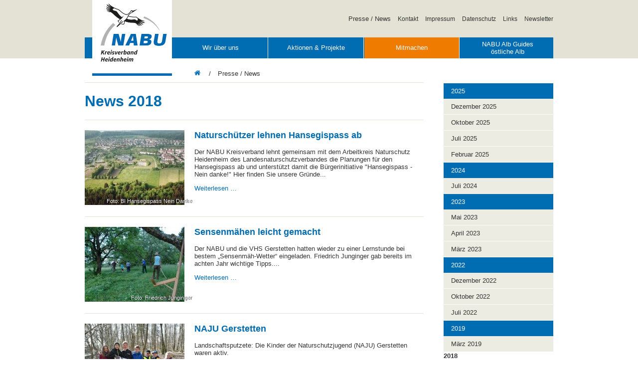

--- FILE ---
content_type: text/html; charset=UTF-8
request_url: https://www.nabu-heidenheim.de/presse.html?year=2018
body_size: 4660
content:
<!DOCTYPE html>
<html lang="de">
<head>

      <meta charset="UTF-8">
    <title>Presse / News - Nabu Heidenheim</title>
    <base href="https://www.nabu-heidenheim.de/">

          <meta name="robots" content="index,follow">
      <meta name="description" content="">
      <meta name="keywords" content="">
      <meta name="generator" content="Contao Open Source CMS">
    
    <meta name="viewport" content="width=device-width,initial-scale=1.0">
        <link rel="stylesheet" href="assets/css/layout.min.css,responsive.min.css,jquery.mmenu.css,jquery.mmenu....-5d42c969.css">        <script src="assets/js/jquery.min.js,jquery.mmenu.min.js-7a59d06f.js"></script>

  <!--<link href="https://fonts.googleapis.com/css?family=Source+Sans+Pro:300,400,700" rel="stylesheet">-->
</head>
<body id="top" class="mac chrome blink ch131">

      
    <div id="wrapper">

                        <header id="header">
            <div class="inside">
              
<!-- indexer::stop -->
	<nav class="mod_mmenu invisible block" id="mobilenav">

	
		<a href="presse.html?year=2018#skipNavigation15" class="invisible">Navigation überspringen</a>

		
<ul class="level_1">
            <li class="hide sibling first"><a href="willkommen.html" title="Willkommen" class="hide sibling first">Willkommen</a></li>
                <li class="submenu sibling"><a href="wir-ueber-uns.html" title="Wir über uns" class="submenu sibling" aria-haspopup="true">Wir über uns</a>
<ul class="level_2">
            <li class="first"><a href="kreisverband.html" title="NABU Kreisverband" class="first">NABU Kreisverband</a></li>
                <li><a href="nabu-gerstetten.html" title="NABU Gerstetten">NABU Gerstetten</a></li>
                <li><a href="nabu-giengen.html" title="NABU Giengen">NABU Giengen</a></li>
                <li><a href="nabu-heidenheim-30.html" title="NABU Heidenheim">NABU Heidenheim</a></li>
                <li><a href="nabu-herbrechtingen.html" title="NABU Herbrechtingen">NABU Herbrechtingen</a></li>
                <li><a href="nabu-sontheim-brenz.html" title="NABU Sontheim/Brenz">NABU Sontheim/Brenz</a></li>
                <li><a href="nabu-steinheim.html" title="NABU Steinheim">NABU Steinheim</a></li>
                <li><a href="wir-ueber-uns/naju-steinheim.html" title="Naturschutzjugend Steinheim">NAJU Steinheim</a></li>
                <li><a href="nabu-zoeschingen.html" title="NABU Zöschingen">NABU Zöschingen</a></li>
                <li class="last"><a href="nabu-family-und-kindergruppe.html" title="NABU Family und Kindergruppe" class="last">NABU Family und Kindergruppe</a></li>
      </ul>
</li>
                <li class="submenu sibling"><a href="aktionen-projekte.html" title="Aktionen &amp; Projekte" class="submenu sibling" aria-haspopup="true">Aktionen & Projekte</a>
<ul class="level_2">
            <li class="first"><a href="dattenhauser-ried.html" title="Dattenhauser Ried" class="first">Dattenhauser Ried</a></li>
                <li><a href="fledermausschutz.html" title="Fledermausschutz">Fledermausschutz</a></li>
                <li><a href="amphibienschutz.html" title="Amphibienschutz">Amphibienschutz</a></li>
                <li><a href="biotoppflege.html" title="Biotoppflege">Biotoppflege</a></li>
                <li><a href="streuobstwiesen-erhalten.html" title="Streuobstwiesen - ein Stück Alb">Streuobstwiesen - ein Stück Alb</a></li>
                <li class="last"><a href="lebensraum-kirchturm.html" title="Lebensraum Kirchturm" class="last">Lebensraum Kirchturm</a></li>
      </ul>
</li>
                <li class="submenu highlight sibling"><a href="mitmachen.html" title="Mitmachen" class="submenu highlight sibling" aria-haspopup="true">Mitmachen</a>
<ul class="level_2">
            <li class="first"><a href="werden-sie-mitglied.html" title="Werden Sie Mitglied" class="first">Werden Sie Mitglied</a></li>
                <li class="last"><a href="spenden-regionale-projekte.html" title="Spenden regionale Projekte" class="last">Spenden regionale Projekte</a></li>
      </ul>
</li>
                <li class="sibling last"><a href="nabu-alb-guides-oestliche-alb.html" title="NABU Alb Guides östliche Alb" class="sibling last">NABU Alb Guides östliche Alb</a></li>
      </ul>

		<a id="skipNavigation15" class="invisible">&nbsp;</a>

	</nav>
<!-- indexer::continue -->


<div class="ce_image block" id="logo">

        
  
  
<figure class="image_container">
      <a href="nabu-heidenheim.html">
  
  

<img src="files/NABU/img/NABU_Logo_RGB_bawue_1.jpg" width="320" height="303" alt="Logo Nabu Heidenheim">


      </a>
  
  </figure>



</div>

<!-- indexer::stop -->
<nav class="mod_customnav block" id="topnav">

  
  <a href="presse.html?year=2018#skipNavigation3" class="invisible">Navigation überspringen</a>

  
<ul class="level_1">
            <li class="active first"><span class="active first">Presse / News</span></li>
                <li><a href="kontakt.html" title="Kontakt">Kontakt</a></li>
                <li><a href="impressum.html" title="Impressum">Impressum</a></li>
                <li><a href="datenschutz.html" title="Datenschutz">Datenschutz</a></li>
                <li><a href="links.html" title="Links">Links</a></li>
                <li class="last"><a href="newsletter.html" title="Newsletter" class="last">Newsletter</a></li>
      </ul>

  <span id="skipNavigation3" class="invisible"></span>

</nav>
<!-- indexer::continue -->

<!-- indexer::stop -->
<nav class="mod_navigation block" id="mainnav">

  
  <a href="presse.html?year=2018#skipNavigation1" class="invisible">Navigation überspringen</a>

  
<ul class="level_1">
            <li class="hide sibling first"><a href="willkommen.html" title="Willkommen" class="hide sibling first">Willkommen</a></li>
                <li class="sibling"><a href="wir-ueber-uns.html" title="Wir über uns" class="sibling">Wir über uns</a></li>
                <li class="sibling"><a href="aktionen-projekte.html" title="Aktionen &amp; Projekte" class="sibling">Aktionen & Projekte</a></li>
                <li class="highlight sibling"><a href="mitmachen.html" title="Mitmachen" class="highlight sibling">Mitmachen</a></li>
                <li class="sibling last"><a href="nabu-alb-guides-oestliche-alb.html" title="NABU Alb Guides östliche Alb" class="sibling last">NABU Alb Guides östliche Alb</a></li>
      </ul>

  <span id="skipNavigation1" class="invisible"></span>

</nav>
<!-- indexer::continue -->

<div id="linkmobile" class="block"><a href="#mobilenav"><img width="24" src="files/NABU/img/mobilenav.png" /></a></div>            </div>
          </header>
              
      
              <div id="container">

                      <div id="main">
              <div class="inside">
                
<!-- indexer::stop -->
<div class="mod_breadcrumb block" id="breadcrump">

        
  
  <ul>
                  <li class="first"><a href="willkommen.html" title="Nabu Heidenheim">
        	        		<div style="display:inline-block;background: url('files/NABU/img/home.png') no-repeat;width: 15px;height:15px;;background-position: 0 3px;background-size: 12px;">
        		</div>
        		
        </a>
        <span> / </span>
        </li>
                        <li class="active last">
        	        		Presse / News        			
        	
        <span> / </span></li>
            </ul>


</div>
<!-- indexer::continue -->


  <div class="mod_article block" id="article-27">
    
          
<!-- indexer::stop -->
<div class="mod_newsarchive block">

            <h1>News 2018</h1>
      
  
      
<div class="layout_latest news_archive arc_1 block first even">

  
      <figure class="image_container float_above">

              <a href="news-leser/nabu-hansegispass.html" title="">
      
      

<img src="assets/images/1/Hansegispass-efec4ce5.jpg" width="200" height="150" alt="">


              </a>
      
              <figcaption class="caption">Foto: BI Hansegispass Nein Danke</figcaption>
      
    </figure>
  <div class="content">
  <h2><a href="news-leser/nabu-hansegispass.html" title="Den Artikel lesen: Naturschützer lehnen Hansegispass ab">Naturschützer lehnen Hansegispass ab</a></h2>

  <div class="teaser">
    <p>Der NABU Kreisverband lehnt gemeinsam mit dem Arbeitkreis Naturschutz Heidenheim des Landesnaturschutzverbandes die Planungen für den Hansegispass ab und unterstützt damit die Bürgerinitiative "Hansegispass - Nein danke!" Hier finden Sie unsere Gründe...&nbsp;</p>  </div>

      <p class="more"><a href="news-leser/nabu-hansegispass.html" title="Den Artikel lesen: Naturschützer lehnen Hansegispass ab">Weiterlesen …<span class="invisible"> Naturschützer lehnen Hansegispass ab</span></a></p>
  </div>
</div>

<div class="layout_latest news_archive arc_1 block odd">

  
      <figure class="image_container float_above">

              <a href="news-leser/sensenmaehen-leicht-gemacht.html" title="">
      
      

<img src="assets/images/b/Sensenm%C3%A4hen_Juninger-e51122a2.jpg" width="200" height="150" alt="">


              </a>
      
              <figcaption class="caption">Foto: Friedrich Junginger</figcaption>
      
    </figure>
  <div class="content">
  <h2><a href="news-leser/sensenmaehen-leicht-gemacht.html" title="Den Artikel lesen: Sensenmähen leicht gemacht">Sensenmähen leicht gemacht</a></h2>

  <div class="teaser">
    <p>Der NABU und die VHS Gerstetten hatten wieder zu einer Lernstunde bei bestem „Sensenmäh-Wetter“ eingeladen. Friedrich Junginger gab bereits im achten Jahr wichtige Tipps....</p>  </div>

      <p class="more"><a href="news-leser/sensenmaehen-leicht-gemacht.html" title="Den Artikel lesen: Sensenmähen leicht gemacht">Weiterlesen …<span class="invisible"> Sensenmähen leicht gemacht</span></a></p>
  </div>
</div>

<div class="layout_latest news_archive arc_1 block even">

  
      <figure class="image_container float_above">

              <a href="news-leser/naju-gerstetten.html" title="">
      
      

<img src="assets/images/a/Landschaftsputzete-336eac15.jpg" width="200" height="150" alt="">


              </a>
      
              <figcaption class="caption">Foto: Friedrich Junginger</figcaption>
      
    </figure>
  <div class="content">
  <h2><a href="news-leser/naju-gerstetten.html" title="Den Artikel lesen: NAJU Gerstetten">NAJU Gerstetten</a></h2>

  <div class="teaser">
    <p>Landschaftsputzete: Die Kinder der Naturschutzjugend (NAJU) Gerstetten waren aktiv. <strong><br></strong></p>
<p><strong>&nbsp;</strong></p>  </div>

      <p class="more"><a href="news-leser/naju-gerstetten.html" title="Den Artikel lesen: NAJU Gerstetten">Weiterlesen …<span class="invisible"> NAJU Gerstetten</span></a></p>
  </div>
</div>

<div class="layout_latest news_archive arc_1 block last odd">

  
      <figure class="image_container float_above">

              <a href="news-leser/nabu-zoeschingen-baut-wildbienenhotels.html" title="">
      
      

<img src="assets/images/f/Wildbienen_Z%C3%B6schingen2-9dbc88ef.jpg" width="200" height="150" alt="">


              </a>
      
              <figcaption class="caption">Foto: NABU Zöschingen</figcaption>
      
    </figure>
  <div class="content">
  <h2><a href="news-leser/nabu-zoeschingen-baut-wildbienenhotels.html" title="Den Artikel lesen: NABU Zöschingen baut Wildbienenhotels">NABU Zöschingen baut Wildbienenhotels</a></h2>

  <div class="teaser">
    <p>Das Insektensterben ist in aller Munde. Der NABU Zöschingen engagiert sich ganz praktisch. 13 Schülerinnen und Schüler waren mit Feuereifer dabei. </p>  </div>

      <p class="more"><a href="news-leser/nabu-zoeschingen-baut-wildbienenhotels.html" title="Den Artikel lesen: NABU Zöschingen baut Wildbienenhotels">Weiterlesen …<span class="invisible"> NABU Zöschingen baut Wildbienenhotels</span></a></p>
  </div>
</div>
      

</div>
<!-- indexer::continue -->
    
      </div>

              </div>
                          </div>
          
                                
                                    <aside id="right">
                <div class="inside">
                  
<!-- indexer::stop -->
<nav class="mod_navigation block" id="subnav">

  
  <a href="presse.html?year=2018#skipNavigation7" class="invisible">Navigation überspringen</a>

  <ul class="level_1">
      
          <li class="hide sibling first">
      	<a href="willkommen.html" title="Willkommen" class="hide sibling first">Willkommen</a></li>
	
	    
    
      
          <li class="submenu sibling">
      	<a href="wir-ueber-uns.html" title="Wir über uns" class="submenu sibling" aria-haspopup="true">Wir über uns</a><ul class="level_2">
      
    	
	      <li class="first"><a href="kreisverband.html" title="NABU Kreisverband" class="first">NABU Kreisverband</a></li>
    	
        
    
      
    	
	      <li><a href="nabu-gerstetten.html" title="NABU Gerstetten">NABU Gerstetten</a></li>
    	
        
    
      
    	
	      <li><a href="nabu-giengen.html" title="NABU Giengen">NABU Giengen</a></li>
    	
        
    
      
    	
	      <li><a href="nabu-heidenheim-30.html" title="NABU Heidenheim">NABU Heidenheim</a></li>
    	
        
    
      
    	
	      <li><a href="nabu-herbrechtingen.html" title="NABU Herbrechtingen">NABU Herbrechtingen</a></li>
    	
        
    
      
    	
	      <li><a href="nabu-sontheim-brenz.html" title="NABU Sontheim/Brenz">NABU Sontheim/Brenz</a></li>
    	
        
    
      
    	
	      <li><a href="nabu-steinheim.html" title="NABU Steinheim">NABU Steinheim</a></li>
    	
        
    
      
    	
	      <li><a href="wir-ueber-uns/naju-steinheim.html" title="Naturschutzjugend Steinheim">NAJU Steinheim</a></li>
    	
        
    
      
    	
	      <li><a href="nabu-zoeschingen.html" title="NABU Zöschingen">NABU Zöschingen</a></li>
    	
        
    
      
    	
	      <li class="last"><a href="nabu-family-und-kindergruppe.html" title="NABU Family und Kindergruppe" class="last">NABU Family und Kindergruppe</a></li>
    	
        
    
  </ul>
</li>
	
	    
    
      
          <li class="submenu sibling">
      	<a href="aktionen-projekte.html" title="Aktionen &amp; Projekte" class="submenu sibling" aria-haspopup="true">Aktionen & Projekte</a><ul class="level_2">
      
    	
	      <li class="first"><a href="dattenhauser-ried.html" title="Dattenhauser Ried" class="first">Dattenhauser Ried</a></li>
    	
        
    
      
    	
	      <li><a href="fledermausschutz.html" title="Fledermausschutz">Fledermausschutz</a></li>
    	
        
    
      
    	
	      <li><a href="amphibienschutz.html" title="Amphibienschutz">Amphibienschutz</a></li>
    	
        
    
      
    	
	      <li><a href="biotoppflege.html" title="Biotoppflege">Biotoppflege</a></li>
    	
        
    
      
    	
	      <li><a href="streuobstwiesen-erhalten.html" title="Streuobstwiesen - ein Stück Alb">Streuobstwiesen - ein Stück Alb</a></li>
    	
        
    
      
    	
	      <li class="last"><a href="lebensraum-kirchturm.html" title="Lebensraum Kirchturm" class="last">Lebensraum Kirchturm</a></li>
    	
        
    
  </ul>
</li>
	
	    
    
      
          <li class="submenu highlight sibling">
      	<a href="mitmachen.html" title="Mitmachen" class="submenu highlight sibling" aria-haspopup="true">Mitmachen</a><ul class="level_2">
      
    	
	      <li class="first"><a href="werden-sie-mitglied.html" title="Werden Sie Mitglied" class="first">Werden Sie Mitglied</a></li>
    	
        
    
      
    	
	      <li class="last"><a href="spenden-regionale-projekte.html" title="Spenden regionale Projekte" class="last">Spenden regionale Projekte</a></li>
    	
        
    
  </ul>
</li>
	
	    
    
      
          <li class="sibling last">
      	<a href="nabu-alb-guides-oestliche-alb.html" title="NABU Alb Guides östliche Alb" class="sibling last">NABU Alb Guides östliche Alb</a></li>
	
	    
    
  </ul>

  <span id="skipNavigation7" class="invisible"></span>

</nav>
<!-- indexer::continue -->


  <div class="mod_article block" id="news-menu">
    
          
<!-- indexer::stop -->
<div class="mod_newsmenu block">

        
  
            <ul class="level_1">
                  <li class="year submenu">
                          <a href="presse.html?year=2025">2025</a>
                        <ul class="level_2">
                                                <li class="first"><a href="presse.html?month=202512" title="Dezember 2025 (1 Eintrag)">Dezember 2025</a></li>
                                                                <li><a href="presse.html?month=202510" title="Oktober 2025 (1 Eintrag)">Oktober 2025</a></li>
                                                                <li><a href="presse.html?month=202507" title="Juli 2025 (1 Eintrag)">Juli 2025</a></li>
                                                                <li class="last"><a href="presse.html?month=202502" title="Februar 2025 (1 Eintrag)">Februar 2025</a></li>
                                          </ul>
          </li>
                  <li class="year submenu">
                          <a href="presse.html?year=2024">2024</a>
                        <ul class="level_2">
                                                <li class="first last"><a href="presse.html?month=202407" title="Juli 2024 (1 Eintrag)">Juli 2024</a></li>
                                          </ul>
          </li>
                  <li class="year submenu">
                          <a href="presse.html?year=2023">2023</a>
                        <ul class="level_2">
                                                <li class="first"><a href="presse.html?month=202305" title="Mai 2023 (1 Eintrag)">Mai 2023</a></li>
                                                                <li><a href="presse.html?month=202304" title="April 2023 (1 Eintrag)">April 2023</a></li>
                                                                <li class="last"><a href="presse.html?month=202303" title="März 2023 (1 Eintrag)">März 2023</a></li>
                                          </ul>
          </li>
                  <li class="year submenu">
                          <a href="presse.html?year=2022">2022</a>
                        <ul class="level_2">
                                                <li class="first"><a href="presse.html?month=202212" title="Dezember 2022 (1 Eintrag)">Dezember 2022</a></li>
                                                                <li><a href="presse.html?month=202210" title="Oktober 2022 (1 Eintrag)">Oktober 2022</a></li>
                                                                <li class="last"><a href="presse.html?month=202207" title="Juli 2022 (1 Eintrag)">Juli 2022</a></li>
                                          </ul>
          </li>
                  <li class="year submenu">
                          <a href="presse.html?year=2019">2019</a>
                        <ul class="level_2">
                                                <li class="first last"><a href="presse.html?month=201903" title="März 2019 (1 Eintrag)">März 2019</a></li>
                                          </ul>
          </li>
                  <li class="year submenu">
                          <strong class="active">2018</strong>
                        <ul class="level_2">
                                                <li class="first"><a href="presse.html?month=201810" title="Oktober 2018 (1 Eintrag)">Oktober 2018</a></li>
                                                                <li><a href="presse.html?month=201806" title="Juni 2018 (1 Eintrag)">Juni 2018</a></li>
                                                                <li><a href="presse.html?month=201804" title="April 2018 (1 Eintrag)">April 2018</a></li>
                                                                <li class="last"><a href="presse.html?month=201803" title="März 2018 (1 Eintrag)">März 2018</a></li>
                                          </ul>
          </li>
                  <li class="year submenu">
                          <a href="presse.html?year=2017">2017</a>
                        <ul class="level_2">
                                                <li class="first last"><a href="presse.html?month=201712" title="Dezember 2017 (1 Eintrag)">Dezember 2017</a></li>
                                          </ul>
          </li>
              </ul>
      

</div>
<!-- indexer::continue -->
    
      </div>

                </div>
              </aside>
                      
        </div>
      
      
                        <footer id="footer">
            <div class="inside">
              
<div class="ce_text block">

        
  
      <p><a href="willkommen.html">Startseite</a> | <a href="kontakt.html">Kontakt</a> &nbsp;| <a href="presse.html">Presse</a> &nbsp;| <a href="impressum.html">Impressum</a> &nbsp;|&nbsp;<a title="Datenschutz" href="datenschutz.html">Datenschutz</a>&nbsp;| <a href="links.html">Links</a></p>  
  
  

</div>
  
            </div>
          </footer>
              
    </div>

      
  
<script src="assets/colorbox/js/colorbox.min.js?v=1.6.6"></script>
<script>
  jQuery(function($) {
    $('a[data-lightbox]').map(function() {
      $(this).colorbox({
        // Put custom options here
        loop: false,
        rel: $(this).attr('data-lightbox'),
        maxWidth: '95%',
        maxHeight: '95%'
      });
    });
  });
</script>
<script>
(function($) {
	var $mmenu = $('#mobilenav');
	$(document).ready(function() {
		$mmenu.mmenu({
isMenu: true, slidingSubmenus: false, offCanvas: { moveBackground: false, position: "", zposition: "" }		}, {
			classNames: {
				selected: "active"
			}
		}).removeClass('invisible');
	});
})(jQuery);
</script>
<script src="files/NABU/js/myscript.js"></script>
</body>
</html>


--- FILE ---
content_type: text/css
request_url: https://www.nabu-heidenheim.de/assets/css/layout.min.css,responsive.min.css,jquery.mmenu.css,jquery.mmenu....-5d42c969.css
body_size: 23007
content:
body,form,figure{margin:0;padding:0}img{border:0}header,footer,nav,section,aside,article,figure,figcaption{display:block}body{font-size:100.01%}select,input,textarea{font-size:99%}#container,.inside{position:relative}#main,#left,#right{float:left;position:relative}#main{width:100%}#left{margin-left:-100%}#right{margin-right:-100%}#footer{clear:both}#main .inside{min-height:1px}.ce_gallery>ul,.content-gallery>ul{margin:0;padding:0;overflow:hidden;list-style:none}.ce_gallery>ul li,.content-gallery>ul li{float:left}.ce_gallery>ul li.col_first,.content-gallery>ul li.col_first{clear:left}.float_left,.media--left>figure{float:left}.float_right,.media--right>figure{float:right}.block{overflow:hidden}.clear,#clear{height:.1px;font-size:.1px;line-height:.1px;clear:both}.invisible{border:0;clip:rect(0 0 0 0);height:1px;margin:-1px;overflow:hidden;padding:0;position:absolute;width:1px}.custom{display:block}#container:after,.custom:after{content:"";display:table;clear:both}
@media (max-width:767px){#wrapper{margin:0;width:auto}#container{padding-left:0;padding-right:0}#main,#left,#right{float:none;width:auto}#left{right:0;margin-left:0}#right{margin-right:0}}img{max-width:100%;height:auto}.ie7 img{-ms-interpolation-mode:bicubic}.ie8 img{width:auto}.audio_container audio{max-width:100%}.video_container video{max-width:100%;height:auto}.aspect,.responsive{position:relative;height:0}.aspect iframe,.responsive iframe{position:absolute;top:0;left:0;width:100%;height:100%}.aspect--16\:9,.responsive.ratio-169{padding-bottom:56.25%}.aspect--16\:10,.responsive.ratio-1610{padding-bottom:62.5%}.aspect--21\:9,.responsive.ratio-219{padding-bottom:42.8571%}.aspect--4\:3,.responsive.ratio-43{padding-bottom:75%}.aspect--3\:2,.responsive.ratio-32{padding-bottom:66.6666%}
/*
	jQuery.mmenu CSS
*/
/*
	jQuery.mmenu panels CSS
*/
.mm-menu.mm-horizontal > .mm-panel {
  -webkit-transition: -webkit-transform 0.4s ease;
  transition: transform 0.4s ease; }

.mm-menu .mm-hidden {
  display: none; }

.mm-wrapper {
  overflow-x: hidden;
  position: relative; }

.mm-menu,
.mm-menu > .mm-panel {
  width: 100%;
  height: 100%;
  position: absolute;
  left: 0;
  top: 0;
  z-index: 0; }

.mm-menu {
  background: inherit;
  display: block;
  overflow: hidden;
  padding: 0; }
  .mm-menu > .mm-panel {
    background: inherit;
    -webkit-overflow-scrolling: touch;
    overflow: scroll;
    overflow-x: hidden;
    overflow-y: auto;
    box-sizing: border-box;
    padding: 20px;
    -webkit-transform: translate(100%, 0);
    -moz-transform: translate(100%, 0);
    -ms-transform: translate(100%, 0);
    -o-transform: translate(100%, 0);
    transform: translate(100%, 0); }
    .mm-menu > .mm-panel.mm-opened {
      -webkit-transform: translate(0%, 0);
      -moz-transform: translate(0%, 0);
      -ms-transform: translate(0%, 0);
      -o-transform: translate(0%, 0);
      transform: translate(0%, 0); }
    .mm-menu > .mm-panel.mm-subopened {
      -webkit-transform: translate(-30%, 0);
      -moz-transform: translate(-30%, 0);
      -ms-transform: translate(-30%, 0);
      -o-transform: translate(-30%, 0);
      transform: translate(-30%, 0); }
    .mm-menu > .mm-panel.mm-highest {
      z-index: 1; }
  .mm-menu .mm-list {
    padding: 20px 0; }
  .mm-menu > .mm-list {
    padding-bottom: 0; }
    .mm-menu > .mm-list:after {
      content: '';
      display: block;
      height: 40px; }

.mm-panel > .mm-list {
  margin-left: -20px;
  margin-right: -20px; }
  .mm-panel > .mm-list:first-child {
    padding-top: 0; }

.mm-list,
.mm-list > li {
  list-style: none;
  display: block;
  padding: 0;
  margin: 0; }

.mm-list {
  font: inherit;
  font-size: 14px; }
  .mm-list a,
  .mm-list a:hover {
    text-decoration: none; }
  .mm-list > li {
    position: relative; }
    .mm-list > li > a,
    .mm-list > li > span {
      text-overflow: ellipsis;
      white-space: nowrap;
      overflow: hidden;
      color: inherit;
      line-height: 20px;
      display: block;
      padding: 10px 10px 10px 20px;
      margin: 0; }
  .mm-list > li:not(.mm-subtitle):not(.mm-label):not(.mm-search):not(.mm-noresults):after {
    content: '';
    border-bottom-width: 1px;
    border-bottom-style: solid;
    display: block;
    width: 100%;
    position: absolute;
    bottom: 0;
    left: 0; }
  .mm-list > li:not(.mm-subtitle):not(.mm-label):not(.mm-search):not(.mm-noresults):after {
    width: auto;
    margin-left: 20px;
    position: relative;
    left: auto; }
  .mm-list a.mm-subopen {
    background: rgba(3, 2, 1, 0);
    width: 40px;
    height: 100%;
    padding: 0;
    position: absolute;
    right: 0;
    top: 0;
    z-index: 2; }
    .mm-list a.mm-subopen:before {
      content: '';
      border-left-width: 1px;
      border-left-style: solid;
      display: block;
      height: 100%;
      position: absolute;
      left: 0;
      top: 0; }
    .mm-list a.mm-subopen.mm-fullsubopen {
      width: 100%; }
      .mm-list a.mm-subopen.mm-fullsubopen:before {
        border-left: none; }
    .mm-list a.mm-subopen + a,
    .mm-list a.mm-subopen + span {
      padding-right: 5px;
      margin-right: 40px; }
  .mm-list > li.mm-selected > a.mm-subopen {
    background: transparent; }
  .mm-list > li.mm-selected > a.mm-fullsubopen + a,
  .mm-list > li.mm-selected > a.mm-fullsubopen + span {
    padding-right: 45px;
    margin-right: 0; }
  .mm-list a.mm-subclose {
    text-indent: 20px;
    padding-top: 30px;
    margin-top: -20px; }
  .mm-list > li.mm-label {
    text-overflow: ellipsis;
    white-space: nowrap;
    overflow: hidden;
    font-size: 10px;
    text-transform: uppercase;
    text-indent: 20px;
    line-height: 25px;
    padding-right: 5px; }
  .mm-list > li.mm-spacer {
    padding-top: 40px; }
    .mm-list > li.mm-spacer.mm-label {
      padding-top: 25px; }
  .mm-list a.mm-subopen:after,
  .mm-list a.mm-subclose:before {
    content: '';
    border: 2px solid transparent;
    display: inline-block;
    width: 7px;
    height: 7px;
    -webkit-transform: rotate(-45deg);
    -moz-transform: rotate(-45deg);
    -ms-transform: rotate(-45deg);
    -o-transform: rotate(-45deg);
    transform: rotate(-45deg);
    margin-bottom: -5px;
    position: absolute;
    bottom: 50%; }
  .mm-list a.mm-subopen:after {
    border-top: none;
    border-left: none;
    right: 18px; }
  .mm-list a.mm-subclose:before {
    border-right: none;
    border-bottom: none;
    margin-bottom: -15px;
    left: 22px; }

.mm-menu.mm-vertical .mm-list .mm-panel {
  display: none;
  padding: 10px 0 10px 10px; }
  .mm-menu.mm-vertical .mm-list .mm-panel li:last-child:after {
    border-color: transparent; }
.mm-menu.mm-vertical .mm-list li.mm-opened > .mm-panel {
  display: block; }
.mm-menu.mm-vertical .mm-list > li > a.mm-subopen {
  height: 40px; }
  .mm-menu.mm-vertical .mm-list > li > a.mm-subopen:after {
    top: 16px;
    bottom: auto; }
.mm-menu.mm-vertical .mm-list > li.mm-opened > a.mm-subopen:after {
  -webkit-transform: rotate(45deg);
  -moz-transform: rotate(45deg);
  -ms-transform: rotate(45deg);
  -o-transform: rotate(45deg);
  transform: rotate(45deg); }
.mm-menu.mm-vertical .mm-list > li.mm-label > a.mm-subopen {
  height: 25px; }

html.mm-opened .mm-page {
  box-shadow: 0 0 20px rgba(0, 0, 0, 0.5); }

.mm-menu {
  background: #333333;
  color: rgba(255, 255, 255, 0.6); }
  .mm-menu .mm-list > li:after {
    border-color: rgba(0, 0, 0, 0.15); }
  .mm-menu .mm-list > li > a.mm-subclose {
    background: rgba(0, 0, 0, 0.1);
    color: rgba(255, 255, 255, 0.3); }
  .mm-menu .mm-list > li > a.mm-subopen:after, .mm-menu .mm-list > li > a.mm-subclose:before {
    border-color: rgba(255, 255, 255, 0.3); }
  .mm-menu .mm-list > li > a.mm-subopen:before {
    border-color: rgba(0, 0, 0, 0.15); }
  .mm-menu .mm-list > li.mm-selected > a:not(.mm-subopen),
  .mm-menu .mm-list > li.mm-selected > span {
    background: rgba(0, 0, 0, 0.1); }
  .mm-menu .mm-list > li.mm-label {
    background: rgba(255, 255, 255, 0.05); }
  .mm-menu.mm-vertical .mm-list li.mm-opened > a.mm-subopen,
  .mm-menu.mm-vertical .mm-list li.mm-opened > ul {
    background: rgba(255, 255, 255, 0.05); }

/*
	jQuery.mmenu offcanvas addon CSS
*/
.mm-page {
  box-sizing: border-box;
  position: relative; }

.mm-slideout {
  -webkit-transition: -webkit-transform 0.4s ease;
  -ms-transition: -ms-transform 0.4s ease;
  transition: transform 0.4s ease; }

html.mm-opened {
  overflow: hidden;
  position: relative; }
  html.mm-opened body {
    overflow: hidden; }

html.mm-background .mm-page {
  background: inherit; }

#mm-blocker {
  background: rgba(3, 2, 1, 0);
  display: none;
  width: 100%;
  height: 100%;
  position: fixed;
  top: 0;
  left: 0;
  z-index: 999999; }

html.mm-opened #mm-blocker,
html.mm-blocking #mm-blocker {
  display: block; }

.mm-menu.mm-offcanvas {
  display: none;
  position: fixed; }
.mm-menu.mm-current {
  display: block; }

.mm-menu {
  width: 80%;
  min-width: 140px;
  max-width: 440px; }

html.mm-opening .mm-slideout {
  -webkit-transform: translate(80%, 0);
  -moz-transform: translate(80%, 0);
  -ms-transform: translate(80%, 0);
  -o-transform: translate(80%, 0);
  transform: translate(80%, 0); }

@media all and (max-width: 175px) {
  html.mm-opening .mm-slideout {
    -webkit-transform: translate(140px, 0);
    -moz-transform: translate(140px, 0);
    -ms-transform: translate(140px, 0);
    -o-transform: translate(140px, 0);
    transform: translate(140px, 0); } }
@media all and (min-width: 550px) {
  html.mm-opening .mm-slideout {
    -webkit-transform: translate(440px, 0);
    -moz-transform: translate(440px, 0);
    -ms-transform: translate(440px, 0);
    -o-transform: translate(440px, 0);
    transform: translate(440px, 0); } }

/*
	jQuery.mmenu position extension CSS
*/
.mm-menu.mm-top,
.mm-menu.mm-bottom {
  width: 100%;
  min-width: 100%;
  max-width: 100%; }

.mm-menu.mm-right {
  left: auto;
  right: 0; }

.mm-menu.mm-bottom {
  top: auto;
  bottom: 0; }

html.mm-right.mm-opening .mm-slideout {
  -webkit-transform: translate(-80%, 0);
  -moz-transform: translate(-80%, 0);
  -ms-transform: translate(-80%, 0);
  -o-transform: translate(-80%, 0);
  transform: translate(-80%, 0); }

@media all and (max-width: 175px) {
  html.mm-right.mm-opening .mm-slideout {
    -webkit-transform: translate(-140px, 0);
    -moz-transform: translate(-140px, 0);
    -ms-transform: translate(-140px, 0);
    -o-transform: translate(-140px, 0);
    transform: translate(-140px, 0); } }
@media all and (min-width: 550px) {
  html.mm-right.mm-opening .mm-slideout {
    -webkit-transform: translate(-440px, 0);
    -moz-transform: translate(-440px, 0);
    -ms-transform: translate(-440px, 0);
    -o-transform: translate(-440px, 0);
    transform: translate(-440px, 0); } }
/*
	jQuery.mmenu z-position extension CSS
*/
html.mm-front .mm-slideout {
  -webkit-transform: none !important;
  -moz-transform: none !important;
  -ms-transform: none !important;
  -o-transform: none !important;
  transform: none !important;
  z-index: 0 !important; }

.mm-menu.mm-front {
  z-index: 1;
  box-shadow: 0 0 15px rgba(0, 0, 0, 0.5); }

html.mm-opened.mm-next .mm-page {
  box-shadow: none; }

.mm-menu.mm-front, .mm-menu.mm-next {
  -webkit-transition: -webkit-transform 0.4s ease;
  -ms-transition: -ms-transform 0.4s ease;
  transition: transform 0.4s ease;
  -webkit-transform: translate(-100%, 0);
  -moz-transform: translate(-100%, 0);
  -ms-transform: translate(-100%, 0);
  -o-transform: translate(-100%, 0);
  transform: translate(-100%, 0); }
  .mm-menu.mm-front.mm-right, .mm-menu.mm-next.mm-right {
    -webkit-transform: translate(100%, 0);
    -moz-transform: translate(100%, 0);
    -ms-transform: translate(100%, 0);
    -o-transform: translate(100%, 0);
    transform: translate(100%, 0); }
.mm-menu.mm-front.mm-top {
  -webkit-transform: translate(0, -100%);
  -moz-transform: translate(0, -100%);
  -ms-transform: translate(0, -100%);
  -o-transform: translate(0, -100%);
  transform: translate(0, -100%); }
.mm-menu.mm-front.mm-bottom {
  -webkit-transform: translate(0, 100%);
  -moz-transform: translate(0, 100%);
  -ms-transform: translate(0, 100%);
  -o-transform: translate(0, 100%);
  transform: translate(0, 100%); }

html.mm-opening .mm-menu.mm-front, html.mm-opening .mm-menu.mm-next {
  -webkit-transform: translate(0, 0);
  -moz-transform: translate(0, 0);
  -ms-transform: translate(0, 0);
  -o-transform: translate(0, 0);
  transform: translate(0, 0); }

.mm-menu.mm-front.mm-top, .mm-menu.mm-front.mm-bottom {
  height: 80%;
  min-height: 140px;
  max-height: 880px; }

#colorbox,#cboxOverlay,#cboxWrapper{position:absolute;top:0;left:0;z-index:9999;overflow:hidden;-webkit-transform:translate3d(0,0,0)}#cboxWrapper{max-width:none}#cboxOverlay{position:fixed;width:100%;height:100%}#cboxMiddleLeft,#cboxBottomLeft{clear:left}#cboxContent{position:relative}#cboxLoadedContent{overflow:auto;-webkit-overflow-scrolling:touch}#cboxTitle{margin:0}#cboxLoadingOverlay,#cboxLoadingGraphic{position:absolute;top:0;left:0;width:100%;height:100%}#cboxPrevious,#cboxNext,#cboxClose,#cboxSlideshow{cursor:pointer}.cboxPhoto{float:left;margin:auto;border:0;display:block;max-width:none;-ms-interpolation-mode:bicubic}.cboxIframe{width:100%;height:100%;display:block;border:0;padding:0;margin:0}#colorbox,#cboxContent,#cboxLoadedContent{box-sizing:content-box;-moz-box-sizing:content-box;-webkit-box-sizing:content-box}#cboxOverlay{background:#000;opacity:.9;filter:alpha(opacity = 90)}#colorbox{outline:0}#cboxContent{margin-top:20px;background:#000}.cboxIframe{background:#fff}#cboxError{padding:50px;border:1px solid #ccc}#cboxLoadedContent{border:5px solid #000;background:#fff}#cboxTitle{position:absolute;top:-20px;left:0;color:#ccc}#cboxCurrent{position:absolute;top:-20px;right:0;color:#ccc}#cboxLoadingGraphic{background:url(../../assets/colorbox/images/loading.gif) no-repeat center center}#cboxPrevious,#cboxNext,#cboxSlideshow,#cboxClose{border:0;padding:0;margin:0;overflow:visible;width:auto;background:0 0}#cboxPrevious:active,#cboxNext:active,#cboxSlideshow:active,#cboxClose:active{outline:0}#cboxSlideshow{position:absolute;top:-20px;right:90px;color:#fff}#cboxPrevious{position:absolute;top:50%;left:5px;margin-top:-32px;background:url(../../assets/colorbox/images/controls.png) no-repeat top left;width:28px;height:65px;text-indent:-9999px}#cboxPrevious:hover{background-position:bottom left}#cboxNext{position:absolute;top:50%;right:5px;margin-top:-32px;background:url(../../assets/colorbox/images/controls.png) no-repeat top right;width:28px;height:65px;text-indent:-9999px}#cboxNext:hover{background-position:bottom right}#cboxClose{position:absolute;top:5px;right:5px;display:block;background:url(../../assets/colorbox/images/controls.png) no-repeat top center;width:38px;height:19px;text-indent:-9999px}#cboxClose:hover{background-position:bottom center}
body{font-family: 'Source Sans Pro', sans-serif;font-size: 14px;font-family: Arial,Helvetica,Verdana;font-size: 13px;color: #333333}.box1{margin-top: 20px;border-top: 1px solid #e3e2d4}.image_container{position: relative}.image_container .caption{position: absolute;color: white;text-shadow: 1px 0 1px #000;bottom: 5px;right: 5px;font-size: 11px}.ce_flexSlider .slides li{position: relative}.ce_flexSlider .slides li .copyright{position: absolute;color: white;text-shadow: 1px 0 1px #000;bottom: 5px;right: 5px;font-size: 11px}.mod_rocksolid_slider{width: 940px;height: 300px}.mod_rocksolid_slider .alt{position: absolute;bottom: 3px;left: 3px;text-shadow: 1px 0 1px #000;font-size: 11px;color: white}.mod_rocksolid_slider .rsts-description{position: absolute;background: none;font-weight: 700;bottom: 30px;width: 100%}.mod_rocksolid_slider .rsts-description .inhalt{float: right;color: white;margin-right: 40px}@media only screen AND (max-width: 500px){.mod_rocksolid_slider .rsts-description{display: none}}.mod_rocksolid_slider .rsts-description p{font-size: 30px;margin: 10px 0;color: white}.mod_rocksolid_slider .rsts-description a{transition: .5s all ease;background: #ef7c00 url('../../files/NABU/img/arrow-right.png') no-repeat;background-size: 20px;background-position: 5px 5px;font-size: 15px;border-radius: 5px;border-bottom: 3px solid #bc6200;color: white;text-decoration: none;padding: 5px 10px 5px 35px}.mod_rocksolid_slider .rsts-description a:hover{background: #a35400 url('../../files/NABU/img/arrow-right.png') no-repeat;background-position: 10px 5px;background-size: 20px}.ce_image img{display: block}#header{width: 100%;background: #e3e2d4}#header .inside{width: 940px;margin: 0 auto}@media only screen AND (max-width: 940px){#header .inside{width: 100%}}#header .inside img{display: block}#header .inside #topnav{float: right;margin-top: 30px;margin-bottom: 30px}@media only screen AND (max-width: 940px){#header .inside #topnav{margin-right: 20px}}@media only screen AND (max-width: 500px){#header .inside #topnav{display: none}}#header .inside #topnav ul{margin: 0;padding: 0;list-style: none}#header .inside #topnav ul li{display: inline-block;margin-left: 10px}#header .inside #topnav ul li a{color: #333333;text-decoration: none;font-size: 0.9em}#header .inside #topnav ul li a:hover{text-decoration: underline}#header .inside #logo{width: 160px;position: absolute;left: 15px;z-index: 1000;top: 0}@media only screen AND (max-width: 500px){#header .inside #logo{width: 100px;position: static}}#header .inside #mainnav{font-size: 1.02em;background: #006cb2;width: 100%;height: 42px}@media only screen AND (max-width: 940px){#header .inside #mainnav{display: none}}#header .inside #mainnav ul{list-style: none;margin: 0;padding: 0;width: 100%;text-align: right}#header .inside #mainnav ul li{display: inline-block;margin-right: -3px}#header .inside #mainnav ul li a,#header .inside #mainnav ul li span{color: white;height: 42px;vertical-align: middle;display: table-cell;width: 130px;text-align: center;border-right: 1px solid #fff;text-decoration: none;padding: 0 30px}#header .inside #mainnav ul li a:hover,#header .inside #mainnav ul li span:hover{background: #004d7f}#header .inside #mainnav ul li span{background: #004d7f}#header .inside #mainnav ul li a.last{border-right: none}#header .inside #mainnav ul li a.highlight{background: #ef7c00}#header .inside #mainnav ul li a.highlight:hover{background: #bc6200}#header .inside #mainnav ul li.hide{display: none}#header .inside #linkmobile{display: none;font-size: 1.02em;background: #006cb2;width: 100%;height: 42px;text-align: right}#header .inside #linkmobile a{float: right;margin: 8px 15px}@media only screen AND (max-width: 940px){#header .inside #linkmobile{display: block}}#header .inside .ce_flexSlider{height: 298px}@media only screen AND (max-width: 940px){#header .inside .ce_flexSlider{height: auto}}#header .inside .ce_flexSlider .flexslider{margin-bottom: 0}#header .inside .ce_flexSlider .flex-caption{background: none;font-weight: 700;bottom: 30px}@media only screen AND (max-width: 500px){#header .inside .ce_flexSlider .flex-caption{display: none}}#header .inside .ce_flexSlider .flex-caption p{font-size: 30px}#header .inside .ce_flexSlider .flex-caption a{transition: .5s all ease;background: #ef7c00 url('../../files/NABU/img/arrow-right.png') no-repeat;background-size: 20px;background-position: 5px 5px;font-size: 15px;border-radius: 5px;border-bottom: 3px solid #bc6200;color: white;text-decoration: none;padding: 5px 10px 5px 35px}#header .inside .ce_flexSlider .flex-caption a:hover{background: #a35400 url('../../files/NABU/img/arrow-right.png') no-repeat;background-position: 10px 5px;background-size: 20px}h1{font-size: 30px;color: #006cb2;font-weight: 700}h2{font-size: 25px;color: #666;font-weight: 700;margin-top: 0}.hide h1{font-size: 18px;font-weight: 400;text-transform: uppercase;color: #006cb2;border-bottom: 1px solid #006cb2;padding-bottom: 10px;margin-top: 20px}.hide h1 span{padding: 10px 20px 10px 20px;border: 1px solid #006cb2;border-bottom: 1px solid #fff;-webkit-border-top-left-radius: 10px;-webkit-border-top-right-radius: 10px;-moz-border-radius-topleft: 10px;-moz-border-radius-topright: 10px;border-top-left-radius: 10px;border-top-right-radius: 10px}a{color: #006cb2;text-decoration: none}a:hover{text-decoration: underline}#container{width: 940px;margin: 20px auto}@media only screen AND (max-width: 940px){#container{width: 100%;padding: 0 20px;box-sizing: border-box}}#container #main{width: 680px}@media only screen AND (max-width: 940px){#container #main{width: 100%}}#container #right{margin-right: 0;width: 220px;margin-left: 40px}@media only screen AND (max-width: 940px){#container #right{width: 100%;margin-left: 0px}}#news-start .layout_latest{width: 215px;float: left;margin-right: 17px}@media only screen AND (max-width: 500px){#news-start .layout_latest{width: 100%}}#news-start .layout_latest h2{font-size: 15px}#news-start .layout_latest.last{margin-right: 0}.minicalendar{width: 100%}.minicalendar td,.minicalendar th{background: #e3e2d4;text-align: center;padding: 3px 5px}.minicalendar th{background: #b2e1ff;padding: 2px 5px}.minicalendar td.active{background: #b2e1ff}#footer{background: #e3e2d4;margin-top: 70px}#footer .inside{width: 940px;margin: 0 auto;text-align: center}@media only screen AND (max-width: 940px){#footer .inside{width: 100%}}@media only screen AND (max-width: 940px){#subnav{display: none}}#subnav ul.level_1 > li{display: none}#subnav ul.level_1 > li.trail.submenu,#subnav ul.level_1 li.active.submenu{display: block}#subnav ul{list-style: none;margin: 0;padding: 0}#subnav ul.level_1 li a,#subnav ul.level_1 li span{margin-top: 0;margin-bottom: 0;color: white;background: #006cb2;box-sizing: border-box;padding: 8px 15px;width: 100%;display: block;text-decoration: none}#subnav ul.level_2 li a,#subnav ul.level_2 li span{background: #edece3;color: #333333;border-bottom: 1px solid #fff}#subnav ul.level_2 li span,#subnav ul.level_2 li a:hover{background: #e3e2d4}#news-menu{margin-top: 30px}#news-menu ul{list-style: none;margin: 0;padding: 0}#news-menu ul.level_1 li a,#news-menu ul.level_1 li span{margin-top: 0;margin-bottom: 0;color: white;background: #006cb2;text-transform: capitalize;box-sizing: border-box;padding: 8px 15px;width: 100%;display: block;text-decoration: none}#news-menu ul.level_2 li a,#news-menu ul.level_2 li span{background: #edece3;color: #333333;border-bottom: 1px solid #fff}#news-menu ul.level_2 li span,#news-menu ul.level_2 li a:hover{background: #e3e2d4}#breadcrump{border-bottom: 1px solid #e3e2d4;padding-bottom: 10px}#breadcrump ul{list-style: none;margin: 0;padding: 0}#breadcrump ul li{display: inline-block}#breadcrump ul li span{padding: 0 10px}#breadcrump ul li.last span{display: none}.news_archive{padding: 20px 0;border-top: 1px solid #e3e2d4}.news_archive .image_container{float: left;width: 220px}@media only screen AND (max-width: 940px){.news_archive .image_container{width: 100%}}.news_archive .content{float: left;width: 460px}@media only screen AND (max-width: 940px){.news_archive .content{width: 100%}}.news_archive .content h2{font-size: 18px}.mod_eventlist h1{margin-bottom: 0}


--- FILE ---
content_type: text/javascript
request_url: https://www.nabu-heidenheim.de/files/NABU/js/myscript.js
body_size: 44
content:
$(document).ready(function(){
	var height = $('#header').height();
	if(height<200){
		$('#breadcrump ul').css('margin-left','220px');
	}
});
